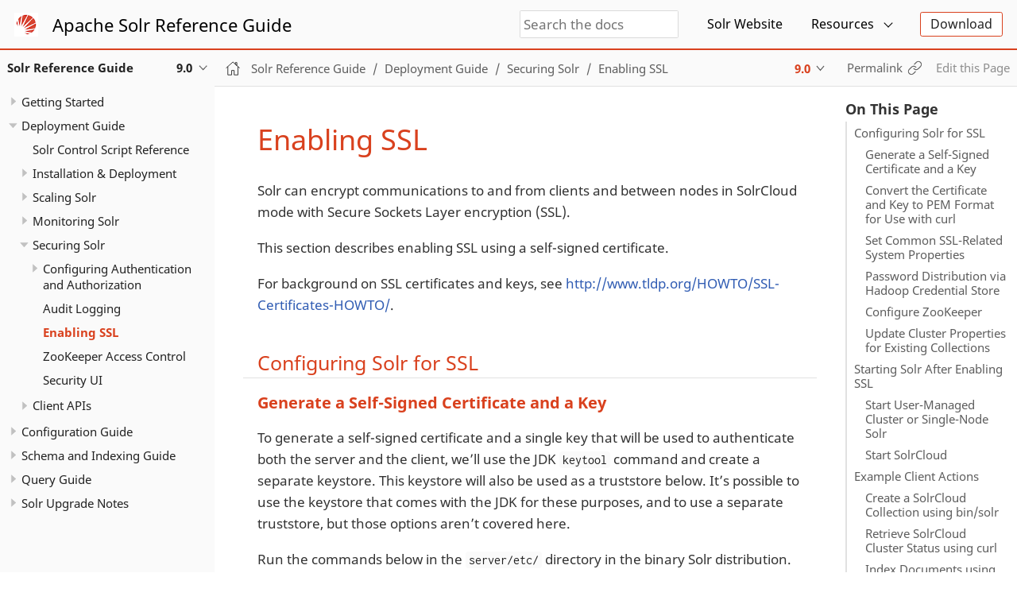

--- FILE ---
content_type: text/html
request_url: https://solr.apache.org/guide/solr/9_0/deployment-guide/enabling-ssl.html
body_size: 12656
content:
<!DOCTYPE html>
<html lang="en">
  <head>
    <meta charset="utf-8">
    <meta name="viewport" content="width=device-width,initial-scale=1">
    <title>Enabling SSL :: Apache Solr Reference Guide</title>
    <link rel="canonical" href="https://solr.apache.org/guide/solr/latest/deployment-guide/enabling-ssl.html">
    <meta name="generator" content="Antora 3.1.12">
    <link rel="stylesheet" href="../../../_/css/site.css">
    <script>var uiRootPath = '../../../_'</script>
<!-- Solr Changes - Start -->
    <link rel="icon" href="../../../_/img/favicon.ico" type="image/x-icon">
<!-- Solr Changes - End -->
  </head>
  <body class="article">
<header class="header">
  <nav class="navbar">
    <div class="navbar-brand">
      <!-- Solr Changes - Start -->
      <img class="navbar-item" src="../../../_/img/solr-sunOnly-small.png" width="30" height="30">
      <a class="navbar-item" href="https://solr.apache.org/guide">Apache Solr Reference Guide</a>
      <!-- Solr Changes - End -->
        <div class="navbar-item search hide-for-print">
          <div id="search-field" class="field">
            <input id="search-input" type="text" placeholder="Search the docs">
          </div>
        </div>

      <button class="navbar-burger" data-target="topbar-nav">
        <span></span>
        <span></span>
        <span></span>
      </button>
    </div>
    <div id="topbar-nav" class="navbar-menu">
      <div class="navbar-end">
        <!-- Solr Changes - Start -->
        <a class="navbar-item" href="https://solr.apache.org/" target="_blank" rel="noreferrer nopener">Solr Website</a>
        <div class="navbar-item has-dropdown is-hoverable">
          <a class="navbar-link" href="#">Resources</a>
          <div class="navbar-dropdown">
            <a class="navbar-item" href="https://solr.apache.org/docs/9_0_0/index.html" target="_blank" rel="noreferrer nopener">Solr Javadocs</a>
            <a class="navbar-item" href="https://solr.apache.org/community.html#version-control" target="_blank" rel="noreferrer nopener">Source Code</a>
            <a class="navbar-item" href="https://solr.apache.org/community.html" target="_blank" rel="noreferrer nopener">Community Links</a>
            <a class="navbar-item" href="https://github.com/apache/solr/tree/main/dev-docs/ref-guide" target="_blank" rel="noreferrer nopener">Contribute</a>
          </div>
        </div>
        <div class="navbar-item">
          <span class="control">
            <a class="button is-primary" href="https://solr.apache.org/downloads.html" target="_blank" rel="noreferrer nopener">Download</a>
          </span>
        </div>
        <!-- Solr Changes - End -->
      </div>
    </div>
  </nav>
</header>
<div class="body">
<div class="nav-container" data-component="solr" data-version="9_0">
  <aside class="nav">
    <div class="panels">
<!-- Solr Changes - Start -->
<div class="nav-panel-explore" data-panel="explore">
  <div class="context">
    <span class="title">Solr Reference Guide</span>
    <span class="version">9.0</span>
  </div>
<!-- Programmatically creates the component and version list -->
  <ul class="components">
    <li class="component is-current">
      <a class="title" href="../../latest/index.html">Solr Reference Guide</a>
      <ul class="versions">
        <li class="version">
          <a href="../../10_0/index.html">10.0-alpha</a>
        </li>
        <li class="version is-latest">
          <a href="../../latest/index.html">9.10</a>
        </li>
        <li class="version">
          <a href="../../9_9/index.html">9.9</a>
        </li>
        <li class="version">
          <a href="../../9_8/index.html">9.8</a>
        </li>
        <li class="version">
          <a href="../../9_7/index.html">9.7</a>
        </li>
        <li class="version">
          <a href="../../9_6/index.html">9.6</a>
        </li>
        <li class="version">
          <a href="../../9_5/index.html">9.5</a>
        </li>
        <li class="version">
          <a href="../../9_4/index.html">9.4</a>
        </li>
        <li class="version">
          <a href="../../9_3/index.html">9.3</a>
        </li>
        <li class="version">
          <a href="../../9_2/index.html">9.2</a>
        </li>
        <li class="version">
          <a href="../../9_1/index.html">9.1</a>
        </li>
        <li class="version is-current">
          <a href="../index.html">9.0</a>
        </li>
      </ul>
    </li>
  </ul>

  <!-- Solr Additions - Start -->
  <!-- A hard-coded list of older Ref Guides, pre-Antora -->
  <ul class="components">
    <li class="component"> <a class="title" href="https://solr.apache.org/guide">Pre-9.0 Reference Guides</a>
    <ul class="versions">
      <li class="version">
        <a href="https://solr.apache.org/guide/8_11">8.11</a>
      </li>
      <li class="version">
        <a href="https://solr.apache.org/guide/8_10">8.10</a>
      </li>
      <li class="version">
        <a href="https://solr.apache.org/guide/8_9">8.9</a>
      </li>
      <li class="version">
        <a href="https://solr.apache.org/guide/8_8">8.8</a>
      </li>
      <li class="version">
        <a href="https://solr.apache.org/guide/8_7">8.7</a>
      </li>
      <li class="version">
        <a href="https://solr.apache.org/guide/8_6">8.6</a>
      </li>
      <li class="version">
        <a href="https://solr.apache.org/guide/8_5">8.5</a>
      </li>
      <li class="version">
        <a href="https://solr.apache.org/guide/8_4">8.4</a>
      </li>
      <li class="version">
        <a href="https://solr.apache.org/guide/8_3">8.3</a>
      </li>
      <li class="version">
        <a href="https://solr.apache.org/guide/8_2">8.2</a>
      </li>
      <li class="version">
        <a href="https://solr.apache.org/guide/8_1">8.1</a>
      </li>
      <li class="version">
        <a href="https://solr.apache.org/guide/8_0">8.0</a>
      </li>
      <li class="version">
        <a href="https://solr.apache.org/guide/7_7">7.7</a>
      </li>
      <li class="version">
        <a href="https://solr.apache.org/guide/7_6">7.6</a>
      </li>
      <li class="version">
        <a href="https://solr.apache.org/guide/7_5">7.5</a>
      </li>
      <li class="version">
        <a href="https://solr.apache.org/guide/7_4">7.4</a>
      </li>
      <li class="version">
        <a href="https://solr.apache.org/guide/7_3">7.3</a>
      </li>
      <li class="version">
        <a href="https://solr.apache.org/guide/7_2">7.2</a>
      </li>
      <li class="version">
        <a href="https://solr.apache.org/guide/7_1">7.1</a>
      </li>
      <li class="version">
        <a href="https://solr.apache.org/guide/7_0">7.0</a>
      </li>
      <li class="version">
        <a href="https://solr.apache.org/guide/6_6">6.6</a>
      </li>
      <li class="version">
        <a href="http://archive.apache.org/dist/lucene/solr/ref-guide/">Older</a>
      </li>
    </ul>
  </li>
  <!-- Solr Additions - End -->
  </ul>
</div>

<div class="nav-panel-menu is-active" data-panel="menu">
  <nav class="nav-menu">
    <!-- Solr Removals - Start
    <h3 class="title"><a href="../index.html">Solr Reference Guide</a></h3>
         Solr Removals - End -->
<ul class="nav-list">
  <li class="nav-item" data-depth="0">
    <button class="nav-item-toggle"></button>
    <span class="nav-text">Getting Started</span>
<ul class="nav-list">
  <li class="nav-item" data-depth="1">
    <a class="nav-link" href="../getting-started/introduction.html">Introduction to Solr</a>
  </li>
  <li class="nav-item" data-depth="1">
    <button class="nav-item-toggle"></button>
    <span class="nav-text">Solr Concepts</span>
<ul class="nav-list">
  <li class="nav-item" data-depth="2">
    <a class="nav-link" href="../getting-started/documents-fields-schema-design.html">Documents, Fields, and Schema Design</a>
  </li>
  <li class="nav-item" data-depth="2">
    <a class="nav-link" href="../getting-started/solr-indexing.html">Solr Indexing</a>
  </li>
  <li class="nav-item" data-depth="2">
    <a class="nav-link" href="../getting-started/searching-in-solr.html">Searching in Solr</a>
  </li>
  <li class="nav-item" data-depth="2">
    <a class="nav-link" href="../getting-started/relevance.html">Relevance</a>
  </li>
  <li class="nav-item" data-depth="2">
    <a class="nav-link" href="../getting-started/solr-glossary.html">Solr Glossary</a>
  </li>
</ul>
  </li>
  <li class="nav-item" data-depth="1">
    <button class="nav-item-toggle"></button>
    <a class="nav-link" href="../getting-started/solr-tutorial.html">Solr Tutorials</a>
<ul class="nav-list">
  <li class="nav-item" data-depth="2">
    <a class="nav-link" href="../getting-started/tutorial-techproducts.html">Exercise 1 Index Techproducts Data</a>
  </li>
  <li class="nav-item" data-depth="2">
    <a class="nav-link" href="../getting-started/tutorial-films.html">Exercise 2 Index Films Data</a>
  </li>
  <li class="nav-item" data-depth="2">
    <a class="nav-link" href="../getting-started/tutorial-diy.html">Exercise 3 Index Your Own Data</a>
  </li>
  <li class="nav-item" data-depth="2">
    <a class="nav-link" href="../getting-started/tutorial-solrcloud.html">Getting Started with SolrCloud</a>
  </li>
  <li class="nav-item" data-depth="2">
    <a class="nav-link" href="../getting-started/tutorial-aws.html">SolrCloud on AWS EC2</a>
  </li>
</ul>
  </li>
  <li class="nav-item" data-depth="1">
    <a class="nav-link" href="../getting-started/solr-admin-ui.html">Solr Admin UI</a>
  </li>
  <li class="nav-item" data-depth="1">
    <a class="nav-link" href="../getting-started/about-this-guide.html">About This Guide</a>
  </li>
</ul>
  </li>
  <li class="nav-item" data-depth="0">
    <button class="nav-item-toggle"></button>
    <span class="nav-text">Deployment Guide</span>
<ul class="nav-list">
  <li class="nav-item" data-depth="1">
    <a class="nav-link" href="solr-control-script-reference.html">Solr Control Script Reference</a>
  </li>
  <li class="nav-item" data-depth="1">
    <button class="nav-item-toggle"></button>
    <span class="nav-text">Installation &amp; Deployment</span>
<ul class="nav-list">
  <li class="nav-item" data-depth="2">
    <a class="nav-link" href="system-requirements.html">System Requirements</a>
  </li>
  <li class="nav-item" data-depth="2">
    <a class="nav-link" href="installing-solr.html">Installing Solr</a>
  </li>
  <li class="nav-item" data-depth="2">
    <a class="nav-link" href="taking-solr-to-production.html">Taking Solr to Production</a>
  </li>
  <li class="nav-item" data-depth="2">
    <a class="nav-link" href="jvm-settings.html">JVM Settings</a>
  </li>
  <li class="nav-item" data-depth="2">
    <button class="nav-item-toggle"></button>
    <a class="nav-link" href="upgrading-a-solr-cluster.html">Upgrading a Solr Cluster</a>
<ul class="nav-list">
  <li class="nav-item" data-depth="3">
    <a class="nav-link" href="indexupgrader-tool.html">IndexUpgraderTool</a>
  </li>
</ul>
  </li>
  <li class="nav-item" data-depth="2">
    <a class="nav-link" href="backup-restore.html">Backup and Restore</a>
  </li>
  <li class="nav-item" data-depth="2">
    <button class="nav-item-toggle"></button>
    <a class="nav-link" href="solr-in-docker.html">Solr in Docker</a>
<ul class="nav-list">
  <li class="nav-item" data-depth="3">
    <a class="nav-link" href="docker-faq.html">Solr Docker FAQ</a>
  </li>
  <li class="nav-item" data-depth="3">
    <a class="nav-link" href="docker-networking.html">Solr &amp; ZooKeeper with Docker Networking</a>
  </li>
</ul>
  </li>
  <li class="nav-item" data-depth="2">
    <a class="nav-link" href="solr-on-hdfs.html">Solr on HDFS</a>
  </li>
</ul>
  </li>
  <li class="nav-item" data-depth="1">
    <button class="nav-item-toggle"></button>
    <span class="nav-text">Scaling Solr</span>
<ul class="nav-list">
  <li class="nav-item" data-depth="2">
    <a class="nav-link" href="cluster-types.html">Solr Cluster Types</a>
  </li>
  <li class="nav-item" data-depth="2">
    <button class="nav-item-toggle"></button>
    <span class="nav-text">User-Managed Clusters</span>
<ul class="nav-list">
  <li class="nav-item" data-depth="3">
    <a class="nav-link" href="user-managed-index-replication.html">User-Managed Index Replication</a>
  </li>
  <li class="nav-item" data-depth="3">
    <a class="nav-link" href="user-managed-distributed-search.html">User-Managed Distributed Search</a>
  </li>
</ul>
  </li>
  <li class="nav-item" data-depth="2">
    <button class="nav-item-toggle"></button>
    <span class="nav-text">SolrCloud Clusters</span>
<ul class="nav-list">
  <li class="nav-item" data-depth="3">
    <a class="nav-link" href="solrcloud-shards-indexing.html">SolrCloud Shards and Indexing</a>
  </li>
  <li class="nav-item" data-depth="3">
    <a class="nav-link" href="solrcloud-recoveries-and-write-tolerance.html">SolrCloud Recoveries and Write Tolerance</a>
  </li>
  <li class="nav-item" data-depth="3">
    <a class="nav-link" href="solrcloud-distributed-requests.html">SolrCloud Distributed Requests</a>
  </li>
  <li class="nav-item" data-depth="3">
    <a class="nav-link" href="node-roles.html">Node Roles</a>
  </li>
  <li class="nav-item" data-depth="3">
    <a class="nav-link" href="aliases.html">Aliases</a>
  </li>
  <li class="nav-item" data-depth="3">
    <button class="nav-item-toggle"></button>
    <span class="nav-text">Collections API</span>
<ul class="nav-list">
  <li class="nav-item" data-depth="4">
    <a class="nav-link" href="cluster-node-management.html">Cluster and Node Management Commands</a>
  </li>
  <li class="nav-item" data-depth="4">
    <a class="nav-link" href="collection-management.html">Collection Management Commands</a>
  </li>
  <li class="nav-item" data-depth="4">
    <a class="nav-link" href="shard-management.html">Shard Management Commands</a>
  </li>
  <li class="nav-item" data-depth="4">
    <a class="nav-link" href="replica-management.html">Replica Management Commands</a>
  </li>
  <li class="nav-item" data-depth="4">
    <a class="nav-link" href="alias-management.html">Alias Management</a>
  </li>
</ul>
  </li>
  <li class="nav-item" data-depth="3">
    <button class="nav-item-toggle"></button>
    <span class="nav-text">ZooKeeper Configuration</span>
<ul class="nav-list">
  <li class="nav-item" data-depth="4">
    <a class="nav-link" href="zookeeper-ensemble.html">ZooKeeper Ensemble Configuration</a>
  </li>
  <li class="nav-item" data-depth="4">
    <a class="nav-link" href="zookeeper-file-management.html">ZooKeeper File Management</a>
  </li>
  <li class="nav-item" data-depth="4">
    <a class="nav-link" href="zookeeper-utilities.html">ZooKeeper Utilities</a>
  </li>
  <li class="nav-item" data-depth="4">
    <a class="nav-link" href="solrcloud-with-legacy-configuration-files.html">SolrCloud with Legacy Configuration Files</a>
  </li>
</ul>
  </li>
  <li class="nav-item" data-depth="3">
    <button class="nav-item-toggle"></button>
    <span class="nav-text">Admin UI</span>
<ul class="nav-list">
  <li class="nav-item" data-depth="4">
    <a class="nav-link" href="collections-core-admin.html">Collections / Core Admin</a>
  </li>
  <li class="nav-item" data-depth="4">
    <a class="nav-link" href="cloud-screens.html">Cloud Screens</a>
  </li>
</ul>
  </li>
</ul>
  </li>
</ul>
  </li>
  <li class="nav-item" data-depth="1">
    <button class="nav-item-toggle"></button>
    <span class="nav-text">Monitoring Solr</span>
<ul class="nav-list">
  <li class="nav-item" data-depth="2">
    <a class="nav-link" href="configuring-logging.html">Configuring Logging</a>
  </li>
  <li class="nav-item" data-depth="2">
    <a class="nav-link" href="ping.html">Ping</a>
  </li>
  <li class="nav-item" data-depth="2">
    <a class="nav-link" href="metrics-reporting.html">Metrics Reporting</a>
  </li>
  <li class="nav-item" data-depth="2">
    <a class="nav-link" href="performance-statistics-reference.html">Performance Statistics Reference</a>
  </li>
  <li class="nav-item" data-depth="2">
    <a class="nav-link" href="plugins-stats-screen.html">Plugins &amp; Stats Screen</a>
  </li>
  <li class="nav-item" data-depth="2">
    <a class="nav-link" href="mbean-request-handler.html">MBean Request Handler</a>
  </li>
  <li class="nav-item" data-depth="2">
    <a class="nav-link" href="monitoring-with-prometheus-and-grafana.html">Monitoring with Prometheus and Grafana</a>
  </li>
  <li class="nav-item" data-depth="2">
    <a class="nav-link" href="jmx-with-solr.html">JMX with Solr</a>
  </li>
  <li class="nav-item" data-depth="2">
    <a class="nav-link" href="thread-dump.html">Thread Dump Screen</a>
  </li>
  <li class="nav-item" data-depth="2">
    <a class="nav-link" href="distributed-tracing.html">Distributed Tracing</a>
  </li>
  <li class="nav-item" data-depth="2">
    <a class="nav-link" href="circuit-breakers.html">Circuit Breakers</a>
  </li>
  <li class="nav-item" data-depth="2">
    <a class="nav-link" href="rate-limiters.html">Request Rate Limiters</a>
  </li>
  <li class="nav-item" data-depth="2">
    <a class="nav-link" href="task-management.html">Task Management</a>
  </li>
</ul>
  </li>
  <li class="nav-item" data-depth="1">
    <button class="nav-item-toggle"></button>
    <a class="nav-link" href="securing-solr.html">Securing Solr</a>
<ul class="nav-list">
  <li class="nav-item" data-depth="2">
    <button class="nav-item-toggle"></button>
    <a class="nav-link" href="authentication-and-authorization-plugins.html">Configuring Authentication and Authorization</a>
<ul class="nav-list">
  <li class="nav-item" data-depth="3">
    <a class="nav-link" href="basic-authentication-plugin.html">Basic Authentication Plugin</a>
  </li>
  <li class="nav-item" data-depth="3">
    <a class="nav-link" href="kerberos-authentication-plugin.html">Kerberos Authentication Plugin</a>
  </li>
  <li class="nav-item" data-depth="3">
    <a class="nav-link" href="jwt-authentication-plugin.html">JWT Authentication Plugin</a>
  </li>
  <li class="nav-item" data-depth="3">
    <a class="nav-link" href="cert-authentication-plugin.html">Certificate Authentication Plugin</a>
  </li>
  <li class="nav-item" data-depth="3">
    <a class="nav-link" href="hadoop-authentication-plugin.html">Hadoop Authentication Plugin</a>
  </li>
  <li class="nav-item" data-depth="3">
    <a class="nav-link" href="rule-based-authorization-plugin.html">Rule-Based Authorization Plugins</a>
  </li>
</ul>
  </li>
  <li class="nav-item" data-depth="2">
    <a class="nav-link" href="audit-logging.html">Audit Logging</a>
  </li>
  <li class="nav-item is-current-page" data-depth="2">
    <a class="nav-link" href="enabling-ssl.html">Enabling SSL</a>
  </li>
  <li class="nav-item" data-depth="2">
    <a class="nav-link" href="zookeeper-access-control.html">ZooKeeper Access Control</a>
  </li>
  <li class="nav-item" data-depth="2">
    <a class="nav-link" href="security-ui.html">Security UI</a>
  </li>
</ul>
  </li>
  <li class="nav-item" data-depth="1">
    <button class="nav-item-toggle"></button>
    <a class="nav-link" href="client-apis.html">Client APIs</a>
<ul class="nav-list">
  <li class="nav-item" data-depth="2">
    <a class="nav-link" href="solrj.html">SolrJ</a>
  </li>
  <li class="nav-item" data-depth="2">
    <a class="nav-link" href="javascript.html">JavaScript</a>
  </li>
  <li class="nav-item" data-depth="2">
    <a class="nav-link" href="python.html">Python</a>
  </li>
  <li class="nav-item" data-depth="2">
    <a class="nav-link" href="ruby.html">Ruby</a>
  </li>
</ul>
  </li>
</ul>
  </li>
  <li class="nav-item" data-depth="0">
    <button class="nav-item-toggle"></button>
    <span class="nav-text">Configuration Guide</span>
<ul class="nav-list">
  <li class="nav-item" data-depth="1">
    <a class="nav-link" href="../configuration-guide/configuration-files.html">Solr Configuration Files</a>
  </li>
  <li class="nav-item" data-depth="1">
    <a class="nav-link" href="../configuration-guide/property-substitution.html">Property Substitution in Configuration Files</a>
  </li>
  <li class="nav-item" data-depth="1">
    <a class="nav-link" href="../configuration-guide/core-discovery.html">Core Discovery</a>
  </li>
  <li class="nav-item" data-depth="1">
    <a class="nav-link" href="../configuration-guide/configuring-solr-xml.html">Configuring solr.xml</a>
  </li>
  <li class="nav-item" data-depth="1">
    <button class="nav-item-toggle"></button>
    <a class="nav-link" href="../configuration-guide/configuring-solrconfig-xml.html">Configuring solrconfig.xml</a>
<ul class="nav-list">
  <li class="nav-item" data-depth="2">
    <a class="nav-link" href="../configuration-guide/index-location-format.html">Index Location and Format</a>
  </li>
  <li class="nav-item" data-depth="2">
    <a class="nav-link" href="../configuration-guide/index-segments-merging.html">Index Segments and Merging</a>
  </li>
  <li class="nav-item" data-depth="2">
    <a class="nav-link" href="../configuration-guide/schema-factory.html">Schema Factory Configuration</a>
  </li>
  <li class="nav-item" data-depth="2">
    <a class="nav-link" href="../configuration-guide/commits-transaction-logs.html">Commits and Transaction Logs</a>
  </li>
  <li class="nav-item" data-depth="2">
    <a class="nav-link" href="../configuration-guide/caches-warming.html">Caches and Query Warming</a>
  </li>
  <li class="nav-item" data-depth="2">
    <a class="nav-link" href="../configuration-guide/requesthandlers-searchcomponents.html">Request Handlers and Search Components</a>
  </li>
  <li class="nav-item" data-depth="2">
    <a class="nav-link" href="../configuration-guide/implicit-requesthandlers.html">Implicit Request Handlers</a>
  </li>
  <li class="nav-item" data-depth="2">
    <a class="nav-link" href="../configuration-guide/realtime-get.html">RealTime Get</a>
  </li>
  <li class="nav-item" data-depth="2">
    <a class="nav-link" href="../configuration-guide/initparams.html">InitParams</a>
  </li>
  <li class="nav-item" data-depth="2">
    <a class="nav-link" href="../configuration-guide/requestdispatcher.html">RequestDispatcher</a>
  </li>
  <li class="nav-item" data-depth="2">
    <a class="nav-link" href="../configuration-guide/update-request-processors.html">Update Request Processors</a>
  </li>
  <li class="nav-item" data-depth="2">
    <a class="nav-link" href="../configuration-guide/script-update-processor.html">Script Update Processor</a>
  </li>
  <li class="nav-item" data-depth="2">
    <a class="nav-link" href="../configuration-guide/codec-factory.html">Codec Factory</a>
  </li>
</ul>
  </li>
  <li class="nav-item" data-depth="1">
    <button class="nav-item-toggle"></button>
    <span class="nav-text">Configuration APIs</span>
<ul class="nav-list">
  <li class="nav-item" data-depth="2">
    <a class="nav-link" href="../configuration-guide/config-api.html">Config API</a>
  </li>
  <li class="nav-item" data-depth="2">
    <a class="nav-link" href="../configuration-guide/request-parameters-api.html">Request Parameters API</a>
  </li>
  <li class="nav-item" data-depth="2">
    <a class="nav-link" href="../configuration-guide/managed-resources.html">Managed Resources</a>
  </li>
  <li class="nav-item" data-depth="2">
    <a class="nav-link" href="../configuration-guide/collections-api.html">Collections API</a>
  </li>
  <li class="nav-item" data-depth="2">
    <a class="nav-link" href="../configuration-guide/configsets-api.html">Configsets API</a>
  </li>
  <li class="nav-item" data-depth="2">
    <a class="nav-link" href="../configuration-guide/coreadmin-api.html">CoreAdmin API</a>
  </li>
  <li class="nav-item" data-depth="2">
    <a class="nav-link" href="../configuration-guide/v2-api.html">v2 API</a>
  </li>
</ul>
  </li>
  <li class="nav-item" data-depth="1">
    <a class="nav-link" href="../configuration-guide/config-sets.html">Configsets</a>
  </li>
  <li class="nav-item" data-depth="1">
    <a class="nav-link" href="../configuration-guide/resource-loading.html">Resource Loading</a>
  </li>
  <li class="nav-item" data-depth="1">
    <button class="nav-item-toggle"></button>
    <a class="nav-link" href="../configuration-guide/solr-plugins.html">Solr Plugins</a>
<ul class="nav-list">
  <li class="nav-item" data-depth="2">
    <a class="nav-link" href="../configuration-guide/libs.html">Lib Directories and Directives</a>
  </li>
  <li class="nav-item" data-depth="2">
    <a class="nav-link" href="../configuration-guide/solr-modules.html">Solr Modules</a>
  </li>
  <li class="nav-item" data-depth="2">
    <button class="nav-item-toggle"></button>
    <a class="nav-link" href="../configuration-guide/package-manager.html">Package Management</a>
<ul class="nav-list">
  <li class="nav-item" data-depth="3">
    <a class="nav-link" href="../configuration-guide/package-manager-internals.html">Package Manager Internals</a>
  </li>
</ul>
  </li>
  <li class="nav-item" data-depth="2">
    <a class="nav-link" href="../configuration-guide/cluster-plugins.html">Cluster Plugins</a>
  </li>
  <li class="nav-item" data-depth="2">
    <a class="nav-link" href="../configuration-guide/replica-placement-plugins.html">Replica Placement Plugins</a>
  </li>
</ul>
  </li>
</ul>
  </li>
  <li class="nav-item" data-depth="0">
    <button class="nav-item-toggle"></button>
    <span class="nav-text">Schema and Indexing Guide</span>
<ul class="nav-list">
  <li class="nav-item" data-depth="1">
    <button class="nav-item-toggle"></button>
    <span class="nav-text">Solr Schema</span>
<ul class="nav-list">
  <li class="nav-item" data-depth="2">
    <a class="nav-link" href="../indexing-guide/schema-elements.html">Schema Elements</a>
  </li>
  <li class="nav-item" data-depth="2">
    <a class="nav-link" href="../indexing-guide/schema-api.html">Schema API</a>
  </li>
  <li class="nav-item" data-depth="2">
    <a class="nav-link" href="../indexing-guide/schemaless-mode.html">Schemaless Mode</a>
  </li>
  <li class="nav-item" data-depth="2">
    <a class="nav-link" href="../indexing-guide/schema-designer.html">Schema Designer</a>
  </li>
  <li class="nav-item" data-depth="2">
    <a class="nav-link" href="../indexing-guide/schema-browser-screen.html">Schema Browser Screen</a>
  </li>
</ul>
  </li>
  <li class="nav-item" data-depth="1">
    <button class="nav-item-toggle"></button>
    <span class="nav-text">Fields &amp; Schema Design</span>
<ul class="nav-list">
  <li class="nav-item" data-depth="2">
    <a class="nav-link" href="../indexing-guide/fields.html">Fields</a>
  </li>
  <li class="nav-item" data-depth="2">
    <button class="nav-item-toggle"></button>
    <span class="nav-text">Field Types</span>
<ul class="nav-list">
  <li class="nav-item" data-depth="3">
    <a class="nav-link" href="../indexing-guide/field-type-definitions-and-properties.html">Field Type Definitions and Properties</a>
  </li>
  <li class="nav-item" data-depth="3">
    <a class="nav-link" href="../indexing-guide/field-types-included-with-solr.html">Field Types Included with Solr</a>
  </li>
  <li class="nav-item" data-depth="3">
    <a class="nav-link" href="../indexing-guide/currencies-exchange-rates.html">Currencies and Exchange Rates</a>
  </li>
  <li class="nav-item" data-depth="3">
    <a class="nav-link" href="../indexing-guide/date-formatting-math.html">Date Formatting and Date Math</a>
  </li>
  <li class="nav-item" data-depth="3">
    <a class="nav-link" href="../indexing-guide/enum-fields.html">Enum Fields</a>
  </li>
  <li class="nav-item" data-depth="3">
    <a class="nav-link" href="../indexing-guide/external-files-processes.html">External Files and Processes</a>
  </li>
  <li class="nav-item" data-depth="3">
    <a class="nav-link" href="../indexing-guide/field-properties-by-use-case.html">Field Properties by Use Case</a>
  </li>
</ul>
  </li>
  <li class="nav-item" data-depth="2">
    <a class="nav-link" href="../indexing-guide/copy-fields.html">Copy Fields</a>
  </li>
  <li class="nav-item" data-depth="2">
    <a class="nav-link" href="../indexing-guide/dynamic-fields.html">Dynamic Fields</a>
  </li>
  <li class="nav-item" data-depth="2">
    <a class="nav-link" href="../indexing-guide/docvalues.html">DocValues</a>
  </li>
  <li class="nav-item" data-depth="2">
    <a class="nav-link" href="../indexing-guide/luke-request-handler.html">Luke Request Handler</a>
  </li>
</ul>
  </li>
  <li class="nav-item" data-depth="1">
    <button class="nav-item-toggle"></button>
    <a class="nav-link" href="../indexing-guide/document-analysis.html">Document Analysis in Solr</a>
<ul class="nav-list">
  <li class="nav-item" data-depth="2">
    <a class="nav-link" href="../indexing-guide/analyzers.html">Analyzers</a>
  </li>
  <li class="nav-item" data-depth="2">
    <a class="nav-link" href="../indexing-guide/tokenizers.html">Tokenizers</a>
  </li>
  <li class="nav-item" data-depth="2">
    <a class="nav-link" href="../indexing-guide/filters.html">Filters</a>
  </li>
  <li class="nav-item" data-depth="2">
    <a class="nav-link" href="../indexing-guide/charfilterfactories.html">CharFilterFactories</a>
  </li>
  <li class="nav-item" data-depth="2">
    <a class="nav-link" href="../indexing-guide/language-analysis.html">Language Analysis</a>
  </li>
  <li class="nav-item" data-depth="2">
    <a class="nav-link" href="../indexing-guide/phonetic-matching.html">Phonetic Matching</a>
  </li>
  <li class="nav-item" data-depth="2">
    <a class="nav-link" href="../indexing-guide/analysis-screen.html">Analysis Screen</a>
  </li>
</ul>
  </li>
  <li class="nav-item" data-depth="1">
    <button class="nav-item-toggle"></button>
    <span class="nav-text">Indexing &amp; Data Operations</span>
<ul class="nav-list">
  <li class="nav-item" data-depth="2">
    <button class="nav-item-toggle"></button>
    <a class="nav-link" href="../indexing-guide/indexing-with-update-handlers.html">Indexing with Update Handlers</a>
<ul class="nav-list">
  <li class="nav-item" data-depth="3">
    <a class="nav-link" href="../indexing-guide/transforming-and-indexing-custom-json.html">Transforming and Indexing Custom JSON</a>
  </li>
</ul>
  </li>
  <li class="nav-item" data-depth="2">
    <a class="nav-link" href="../indexing-guide/indexing-with-tika.html">Indexing with Solr Cell and Apache Tika</a>
  </li>
  <li class="nav-item" data-depth="2">
    <a class="nav-link" href="../indexing-guide/indexing-nested-documents.html">Indexing Nested Documents</a>
  </li>
  <li class="nav-item" data-depth="2">
    <a class="nav-link" href="../indexing-guide/post-tool.html">Post Tool</a>
  </li>
  <li class="nav-item" data-depth="2">
    <a class="nav-link" href="../indexing-guide/documents-screen.html">Documents Screen</a>
  </li>
  <li class="nav-item" data-depth="2">
    <a class="nav-link" href="../indexing-guide/partial-document-updates.html">Partial Document Updates</a>
  </li>
  <li class="nav-item" data-depth="2">
    <a class="nav-link" href="../indexing-guide/reindexing.html">Reindexing</a>
  </li>
  <li class="nav-item" data-depth="2">
    <a class="nav-link" href="../indexing-guide/language-detection.html">Language Detection</a>
  </li>
  <li class="nav-item" data-depth="2">
    <a class="nav-link" href="../indexing-guide/de-duplication.html">De-Duplication</a>
  </li>
  <li class="nav-item" data-depth="2">
    <a class="nav-link" href="../indexing-guide/content-streams.html">Content Streams</a>
  </li>
</ul>
  </li>
</ul>
  </li>
  <li class="nav-item" data-depth="0">
    <button class="nav-item-toggle"></button>
    <span class="nav-text">Query Guide</span>
<ul class="nav-list">
  <li class="nav-item" data-depth="1">
    <button class="nav-item-toggle"></button>
    <a class="nav-link" href="../query-guide/query-syntax-and-parsers.html">Query Syntax and Parsers</a>
<ul class="nav-list">
  <li class="nav-item" data-depth="2">
    <a class="nav-link" href="../query-guide/common-query-parameters.html">Common Query Parameters</a>
  </li>
  <li class="nav-item" data-depth="2">
    <a class="nav-link" href="../query-guide/standard-query-parser.html">Standard Query Parser</a>
  </li>
  <li class="nav-item" data-depth="2">
    <a class="nav-link" href="../query-guide/dismax-query-parser.html">DisMax Query Parser</a>
  </li>
  <li class="nav-item" data-depth="2">
    <a class="nav-link" href="../query-guide/edismax-query-parser.html">Extended DisMax (eDisMax) Query Parser</a>
  </li>
  <li class="nav-item" data-depth="2">
    <a class="nav-link" href="../query-guide/function-queries.html">Function Queries</a>
  </li>
  <li class="nav-item" data-depth="2">
    <a class="nav-link" href="../query-guide/local-params.html">Local Params</a>
  </li>
  <li class="nav-item" data-depth="2">
    <button class="nav-item-toggle"></button>
    <a class="nav-link" href="../query-guide/json-request-api.html">JSON Request API</a>
<ul class="nav-list">
  <li class="nav-item" data-depth="3">
    <a class="nav-link" href="../query-guide/json-query-dsl.html">JSON Query DSL</a>
  </li>
</ul>
  </li>
  <li class="nav-item" data-depth="2">
    <a class="nav-link" href="../query-guide/searching-nested-documents.html">Searching Nested Child Documents</a>
  </li>
  <li class="nav-item" data-depth="2">
    <a class="nav-link" href="../query-guide/block-join-query-parser.html">Block Join Query Parser</a>
  </li>
  <li class="nav-item" data-depth="2">
    <a class="nav-link" href="../query-guide/join-query-parser.html">Join Query Parser</a>
  </li>
  <li class="nav-item" data-depth="2">
    <a class="nav-link" href="../query-guide/spatial-search.html">Spatial Search</a>
  </li>
  <li class="nav-item" data-depth="2">
    <a class="nav-link" href="../query-guide/dense-vector-search.html">Dense Vector Search</a>
  </li>
  <li class="nav-item" data-depth="2">
    <a class="nav-link" href="../query-guide/other-parsers.html">Other Query Parsers</a>
  </li>
  <li class="nav-item" data-depth="2">
    <button class="nav-item-toggle"></button>
    <a class="nav-link" href="../query-guide/sql-query.html">SQL Query Language</a>
<ul class="nav-list">
  <li class="nav-item" data-depth="3">
    <a class="nav-link" href="../query-guide/jdbc-dbvisualizer.html">JDBC with DbVisualizer</a>
  </li>
  <li class="nav-item" data-depth="3">
    <a class="nav-link" href="../query-guide/jdbc-squirrel.html">JDBC with SQuirreL SQL</a>
  </li>
  <li class="nav-item" data-depth="3">
    <a class="nav-link" href="../query-guide/jdbc-zeppelin.html">JDBC with Apache Zeppelin</a>
  </li>
  <li class="nav-item" data-depth="3">
    <a class="nav-link" href="../query-guide/jdbc-python-jython.html">JDBC with Python/Jython</a>
  </li>
  <li class="nav-item" data-depth="3">
    <a class="nav-link" href="../query-guide/jdbc-r.html">JDBC with R</a>
  </li>
</ul>
  </li>
  <li class="nav-item" data-depth="2">
    <a class="nav-link" href="../query-guide/query-screen.html">Query Screen</a>
  </li>
  <li class="nav-item" data-depth="2">
    <a class="nav-link" href="../query-guide/sql-screen.html">SQL Query Screen</a>
  </li>
</ul>
  </li>
  <li class="nav-item" data-depth="1">
    <button class="nav-item-toggle"></button>
    <span class="nav-text">Enhancing Queries</span>
<ul class="nav-list">
  <li class="nav-item" data-depth="2">
    <a class="nav-link" href="../query-guide/spell-checking.html">Spell Checking</a>
  </li>
  <li class="nav-item" data-depth="2">
    <a class="nav-link" href="../query-guide/suggester.html">Suggester</a>
  </li>
  <li class="nav-item" data-depth="2">
    <a class="nav-link" href="../query-guide/morelikethis.html">MoreLikeThis</a>
  </li>
  <li class="nav-item" data-depth="2">
    <a class="nav-link" href="../query-guide/query-re-ranking.html">Query Re-Ranking</a>
  </li>
  <li class="nav-item" data-depth="2">
    <a class="nav-link" href="../query-guide/learning-to-rank.html">Learning To Rank</a>
  </li>
  <li class="nav-item" data-depth="2">
    <a class="nav-link" href="../query-guide/tagger-handler.html">Tagger Handler</a>
  </li>
  <li class="nav-item" data-depth="2">
    <button class="nav-item-toggle"></button>
    <a class="nav-link" href="../query-guide/analytics.html">Analytics Component</a>
<ul class="nav-list">
  <li class="nav-item" data-depth="3">
    <a class="nav-link" href="../query-guide/analytics-expression-sources.html">Analytics Expression Sources</a>
  </li>
  <li class="nav-item" data-depth="3">
    <a class="nav-link" href="../query-guide/analytics-mapping-functions.html">Analytics Mapping Functions</a>
  </li>
  <li class="nav-item" data-depth="3">
    <a class="nav-link" href="../query-guide/analytics-reduction-functions.html">Analytics Reduction Functions</a>
  </li>
</ul>
  </li>
  <li class="nav-item" data-depth="2">
    <a class="nav-link" href="../query-guide/terms-component.html">Terms Component</a>
  </li>
  <li class="nav-item" data-depth="2">
    <a class="nav-link" href="../query-guide/term-vector-component.html">Term Vector Component</a>
  </li>
  <li class="nav-item" data-depth="2">
    <a class="nav-link" href="../query-guide/stats-component.html">Stats Component</a>
  </li>
</ul>
  </li>
  <li class="nav-item" data-depth="1">
    <button class="nav-item-toggle"></button>
    <span class="nav-text">Controlling Results</span>
<ul class="nav-list">
  <li class="nav-item" data-depth="2">
    <a class="nav-link" href="../query-guide/faceting.html">Faceting</a>
  </li>
  <li class="nav-item" data-depth="2">
    <button class="nav-item-toggle"></button>
    <a class="nav-link" href="../query-guide/json-facet-api.html">JSON Facet API</a>
<ul class="nav-list">
  <li class="nav-item" data-depth="3">
    <a class="nav-link" href="../query-guide/json-faceting-domain-changes.html">JSON Faceting Domain Changes</a>
  </li>
</ul>
  </li>
  <li class="nav-item" data-depth="2">
    <a class="nav-link" href="../query-guide/collapse-and-expand-results.html">Collapse and Expand Results</a>
  </li>
  <li class="nav-item" data-depth="2">
    <a class="nav-link" href="../query-guide/result-grouping.html">Result Grouping</a>
  </li>
  <li class="nav-item" data-depth="2">
    <a class="nav-link" href="../query-guide/result-clustering.html">Result Clustering</a>
  </li>
  <li class="nav-item" data-depth="2">
    <a class="nav-link" href="../query-guide/highlighting.html">Highlighting</a>
  </li>
  <li class="nav-item" data-depth="2">
    <a class="nav-link" href="../query-guide/query-elevation-component.html">Query Elevation Component</a>
  </li>
  <li class="nav-item" data-depth="2">
    <a class="nav-link" href="../query-guide/document-transformers.html">Document Transformers</a>
  </li>
  <li class="nav-item" data-depth="2">
    <a class="nav-link" href="../query-guide/response-writers.html">Response Writers</a>
  </li>
  <li class="nav-item" data-depth="2">
    <a class="nav-link" href="../query-guide/exporting-result-sets.html">Exporting Result Sets</a>
  </li>
  <li class="nav-item" data-depth="2">
    <a class="nav-link" href="../query-guide/pagination-of-results.html">Pagination of Results</a>
  </li>
</ul>
  </li>
  <li class="nav-item" data-depth="1">
    <button class="nav-item-toggle"></button>
    <a class="nav-link" href="../query-guide/streaming-expressions.html">Streaming Expressions</a>
<ul class="nav-list">
  <li class="nav-item" data-depth="2">
    <a class="nav-link" href="../query-guide/stream-source-reference.html">Stream Source Reference</a>
  </li>
  <li class="nav-item" data-depth="2">
    <a class="nav-link" href="../query-guide/stream-decorator-reference.html">Stream Decorator Reference</a>
  </li>
  <li class="nav-item" data-depth="2">
    <a class="nav-link" href="../query-guide/stream-evaluator-reference.html">Stream Evaluator Reference</a>
  </li>
  <li class="nav-item" data-depth="2">
    <button class="nav-item-toggle"></button>
    <a class="nav-link" href="../query-guide/math-expressions.html">Streaming Expressions and Math Expressions</a>
<ul class="nav-list">
  <li class="nav-item" data-depth="3">
    <a class="nav-link" href="../query-guide/visualization.html">Visualization</a>
  </li>
  <li class="nav-item" data-depth="3">
    <a class="nav-link" href="../query-guide/math-start.html">Getting Started</a>
  </li>
  <li class="nav-item" data-depth="3">
    <a class="nav-link" href="../query-guide/loading.html">Loading Data</a>
  </li>
  <li class="nav-item" data-depth="3">
    <a class="nav-link" href="../query-guide/search-sample.html">Searching, Sampling and Aggregation</a>
  </li>
  <li class="nav-item" data-depth="3">
    <a class="nav-link" href="../query-guide/transform.html">Transforming Data</a>
  </li>
  <li class="nav-item" data-depth="3">
    <a class="nav-link" href="../query-guide/scalar-math.html">Scalar Math</a>
  </li>
  <li class="nav-item" data-depth="3">
    <a class="nav-link" href="../query-guide/vector-math.html">Vector Math</a>
  </li>
  <li class="nav-item" data-depth="3">
    <a class="nav-link" href="../query-guide/variables.html">Variables</a>
  </li>
  <li class="nav-item" data-depth="3">
    <a class="nav-link" href="../query-guide/matrix-math.html">Matrices and Matrix Math</a>
  </li>
  <li class="nav-item" data-depth="3">
    <a class="nav-link" href="../query-guide/term-vectors.html">Text Analysis and Term Vectors</a>
  </li>
  <li class="nav-item" data-depth="3">
    <a class="nav-link" href="../query-guide/probability-distributions.html">Probability Distributions</a>
  </li>
  <li class="nav-item" data-depth="3">
    <a class="nav-link" href="../query-guide/statistics.html">Statistics</a>
  </li>
  <li class="nav-item" data-depth="3">
    <a class="nav-link" href="../query-guide/regression.html">Linear Regression</a>
  </li>
  <li class="nav-item" data-depth="3">
    <a class="nav-link" href="../query-guide/curve-fitting.html">Curve Fitting</a>
  </li>
  <li class="nav-item" data-depth="3">
    <a class="nav-link" href="../query-guide/time-series.html">Time Series</a>
  </li>
  <li class="nav-item" data-depth="3">
    <a class="nav-link" href="../query-guide/numerical-analysis.html">Interpolation, Derivatives and Integrals</a>
  </li>
  <li class="nav-item" data-depth="3">
    <a class="nav-link" href="../query-guide/dsp.html">Digital Signal Processing</a>
  </li>
  <li class="nav-item" data-depth="3">
    <a class="nav-link" href="../query-guide/simulations.html">Monte Carlo Simulations</a>
  </li>
  <li class="nav-item" data-depth="3">
    <a class="nav-link" href="../query-guide/machine-learning.html">Machine Learning</a>
  </li>
  <li class="nav-item" data-depth="3">
    <a class="nav-link" href="../query-guide/graph.html">Graph</a>
  </li>
  <li class="nav-item" data-depth="3">
    <a class="nav-link" href="../query-guide/computational-geometry.html">Computational Geometry</a>
  </li>
  <li class="nav-item" data-depth="3">
    <a class="nav-link" href="../query-guide/logs.html">Log Analytics</a>
  </li>
</ul>
  </li>
  <li class="nav-item" data-depth="2">
    <a class="nav-link" href="../query-guide/graph-traversal.html">Graph Traversal</a>
  </li>
  <li class="nav-item" data-depth="2">
    <a class="nav-link" href="../query-guide/stream-api.html">Stream Request Handler API</a>
  </li>
  <li class="nav-item" data-depth="2">
    <a class="nav-link" href="../query-guide/stream-screen.html">Stream Screen</a>
  </li>
</ul>
  </li>
</ul>
  </li>
  <li class="nav-item" data-depth="0">
<ul class="nav-list">
  <li class="nav-item" data-depth="1">
    <button class="nav-item-toggle"></button>
    <a class="nav-link" href="../upgrade-notes/solr-upgrade-notes.html">Solr Upgrade Notes</a>
<ul class="nav-list">
  <li class="nav-item" data-depth="2">
    <a class="nav-link" href="../upgrade-notes/major-changes-in-solr-9.html">Major Changes in Solr 9</a>
  </li>
  <li class="nav-item" data-depth="2">
    <a class="nav-link" href="../upgrade-notes/major-changes-in-solr-8.html">Major Changes in Solr 8</a>
  </li>
  <li class="nav-item" data-depth="2">
    <a class="nav-link" href="../upgrade-notes/major-changes-in-solr-7.html">Major Changes in Solr 7</a>
  </li>
  <li class="nav-item" data-depth="2">
    <a class="nav-link" href="../upgrade-notes/major-changes-in-solr-6.html">Major Changes in Solr 6</a>
  </li>
</ul>
  </li>
</ul>
  </li>
</ul>
  </nav>
</div>
<!-- Solr Changes - End -->
    </div>
  </aside>
</div>
<main class="article">
<div class="toolbar" role="navigation">
<button class="nav-toggle"></button>
  <a href="../../latest/index.html" class="home-link"></a>
<nav class="breadcrumbs" aria-label="breadcrumbs">
  <ul>
    <li><a href="../index.html">Solr Reference Guide</a></li>
    <li>Deployment Guide</li>
    <li><a href="securing-solr.html">Securing Solr</a></li>
    <li><a href="enabling-ssl.html">Enabling SSL</a></li>
  </ul>
</nav>
<div class="page-versions">
  <button class="version-menu-toggle" title="Show other versions of page">9.0</button>
  <div class="version-menu">
    <a class="version" href="../../10_0/deployment-guide/enabling-ssl.html">10.0-alpha</a>
    <a class="version" href="../../latest/deployment-guide/enabling-ssl.html">9.10</a>
    <a class="version" href="../../9_9/deployment-guide/enabling-ssl.html">9.9</a>
    <a class="version" href="../../9_8/deployment-guide/enabling-ssl.html">9.8</a>
    <a class="version" href="../../9_7/deployment-guide/enabling-ssl.html">9.7</a>
    <a class="version" href="../../9_6/deployment-guide/enabling-ssl.html">9.6</a>
    <a class="version" href="../../9_5/deployment-guide/enabling-ssl.html">9.5</a>
    <a class="version" href="../../9_4/deployment-guide/enabling-ssl.html">9.4</a>
    <a class="version" href="../../9_3/deployment-guide/enabling-ssl.html">9.3</a>
    <a class="version" href="../../9_2/deployment-guide/enabling-ssl.html">9.2</a>
    <a class="version" href="../../9_1/deployment-guide/enabling-ssl.html">9.1</a>
    <a class="version is-current" href="enabling-ssl.html">9.0</a>
  </div>
</div>
<!-- Solr Additions - Start -->
<!-- Solr New File -->
<span class="perma-link-copy" version="9_0">
</span><!-- Solr Additions - End -->
  <div class="edit-this-page"><a href="https://github.com/apache/solr/tree/main/solr/solr-ref-guide/modules/deployment-guide/pages/enabling-ssl.adoc">Edit this Page</a></div>
  </div>
  <div class="content">
<!-- Solr Changes - Start -->
<nav class="toc sidebar" data-title="On This Page" data-levels="2">
  <div class="toc-menu"></div>
</nav>
<!-- Solr Changes - End --><article class="doc">
<h1 class="page">Enabling SSL</h1>
<div id="preamble">
<div class="sectionbody">
<div class="paragraph">
<p>Solr can encrypt communications to and from clients and between nodes in SolrCloud mode with Secure Sockets Layer encryption (SSL).</p>
</div>
<div class="paragraph">
<p>This section describes enabling SSL using a self-signed certificate.</p>
</div>
<div class="paragraph">
<p>For background on SSL certificates and keys, see <a href="http://www.tldp.org/HOWTO/SSL-Certificates-HOWTO/" class="bare">http://www.tldp.org/HOWTO/SSL-Certificates-HOWTO/</a>.</p>
</div>
</div>
</div>
<div class="sect1">
<h2 id="configuring-solr-for-ssl"><a class="anchor" href="#configuring-solr-for-ssl"></a>Configuring Solr for SSL</h2>
<div class="sectionbody">
<div class="sect2">
<h3 id="generate-a-self-signed-certificate-and-a-key"><a class="anchor" href="#generate-a-self-signed-certificate-and-a-key"></a>Generate a Self-Signed Certificate and a Key</h3>
<div class="paragraph">
<p>To generate a self-signed certificate and a single key that will be used to authenticate both the server and the client, we&#8217;ll use the JDK <a href="https://docs.oracle.com/javase/8/docs/technotes/tools/unix/keytool.html"><code>keytool</code></a> command and create a separate keystore.
This keystore will also be used as a truststore below.
It&#8217;s possible to use the keystore that comes with the JDK for these purposes, and to use a separate truststore, but those options aren&#8217;t covered here.</p>
</div>
<div class="paragraph">
<p>Run the commands below in the <code>server/etc/</code> directory in the binary Solr distribution.
It&#8217;s assumed that you have the JDK <code>keytool</code> utility on your <code>PATH</code>, and that <code>openssl</code> is also on your <code>PATH</code>.
See <a href="https://wiki.openssl.org/index.php/Binaries" class="bare">https://wiki.openssl.org/index.php/Binaries</a> for OpenSSL binaries for Windows and Solaris.</p>
</div>
<div class="paragraph">
<p>The <code>-ext SAN=&#8230;&#8203;</code> <code>keytool</code> option allows you to specify all the DNS names and/or IP addresses that will be allowed during hostname verification if you choose to require it.</p>
</div>
<div class="paragraph">
<p>In addition to <code>localhost</code> and <code>127.0.0.1</code>, this example includes a LAN IP address <code>192.168.1.3</code> for the machine the Solr nodes will be running on:</p>
</div>
<div class="listingblock">
<div class="content">
<pre class="highlightjs highlight"><code class="language-terminal hljs" data-lang="terminal">$ keytool -genkeypair -alias solr-ssl -keyalg RSA -keysize 2048 -keypass secret -storepass secret -validity 9999 -keystore solr-ssl.keystore.p12 -storetype PKCS12 -ext SAN=DNS:localhost,IP:192.168.1.3,IP:127.0.0.1 -dname "CN=localhost, OU=Organizational Unit, O=Organization, L=Location, ST=State, C=Country"</code></pre>
</div>
</div>
<div class="paragraph">
<p>The above command will create a keystore file named <code>solr-ssl.keystore.p12</code> in the current directory.</p>
</div>
</div>
<div class="sect2">
<h3 id="convert-the-certificate-and-key-to-pem-format-for-use-with-curl"><a class="anchor" href="#convert-the-certificate-and-key-to-pem-format-for-use-with-curl"></a>Convert the Certificate and Key to PEM Format for Use with curl</h3>
<div class="paragraph">
<p>Convert the PKCS12 format keystore, including both the certificate and the key, into PEM format using the <a href="http://www.openssl.org"><code>openssl</code></a> command:</p>
</div>
<div class="listingblock">
<div class="content">
<pre class="highlightjs highlight"><code class="language-terminal hljs" data-lang="terminal">$ openssl pkcs12 -in solr-ssl.keystore.p12 -out solr-ssl.pem</code></pre>
</div>
</div>
<div class="paragraph">
<p>If you want to use curl on OS X Yosemite (10.10), you&#8217;ll need to create a certificate-only version of the PEM format, as follows:</p>
</div>
<div class="listingblock">
<div class="content">
<pre class="highlightjs highlight"><code class="language-terminal hljs" data-lang="terminal">$ openssl pkcs12 -nokeys -in solr-ssl.keystore.p12 -out solr-ssl.cacert.pem</code></pre>
</div>
</div>
</div>
<div class="sect2">
<h3 id="set-common-ssl-related-system-properties"><a class="anchor" href="#set-common-ssl-related-system-properties"></a>Set Common SSL-Related System Properties</h3>
<div class="paragraph">
<p>The Solr Control Script is already setup to pass SSL-related Java system properties to the JVM.
To activate the SSL settings, uncomment and update the set of properties beginning with <code>SOLR_SSL_*</code> in <code>bin/solr.in.sh</code> on *nix systems or <code>bin\solr.in.cmd</code> on Windows.</p>
</div>
<div class="openblock dynamic-tabs">
<div class="content">
<div id="solr-in-sh" class="exampleblock tab-pane">
<div class="content">
<div class="paragraph">
<p><strong class="tab-label">*nix (solr.in.sh)</strong></p>
</div>
<div class="admonitionblock note">
<table>
<tr>
<td class="icon">
<i class="fa icon-note" title="Note"></i>
</td>
<td class="content">
If you setup Solr as a service on Linux using the steps outlined in <a href="taking-solr-to-production.html" class="xref page">Taking Solr to Production</a>, then make these changes in <code>/var/solr/solr.in.sh</code>.
</td>
</tr>
</table>
</div>
<div class="listingblock">
<div class="content">
<pre class="highlightjs highlight"><code class="language-bash hljs" data-lang="bash"># Enables HTTPS. It is implicitly true if you set SOLR_SSL_KEY_STORE. Use this config
# to enable https module with custom jetty configuration.
SOLR_SSL_ENABLED=true
# Uncomment to set SSL-related system properties
# Be sure to update the paths to the correct keystore for your environment
SOLR_SSL_KEY_STORE=etc/solr-ssl.keystore.p12
SOLR_SSL_KEY_STORE_PASSWORD=secret
SOLR_SSL_TRUST_STORE=etc/solr-ssl.keystore.p12
SOLR_SSL_TRUST_STORE_PASSWORD=secret
# Require clients to authenticate
SOLR_SSL_NEED_CLIENT_AUTH=false
# Enable clients to authenticate (but not require)
SOLR_SSL_WANT_CLIENT_AUTH=false
# SSL Certificates contain host/ip "peer name" information that is validated by default. Setting
# this to false can be useful to disable these checks when re-using a certificate on many hosts
SOLR_SSL_CHECK_PEER_NAME=true</code></pre>
</div>
</div>
</div>
</div>
<div id="solr-in-cmd" class="exampleblock tab-pane">
<div class="content">
<div class="paragraph">
<p><strong class="tab-label">Windows (solr.in.cmd)</strong></p>
</div>
<div class="listingblock">
<div class="content">
<pre class="highlightjs highlight"><code class="language-powershell hljs" data-lang="powershell">REM Enables HTTPS. It is implicitly true if you set SOLR_SSL_KEY_STORE. Use this config
REM to enable https module with custom jetty configuration.
set SOLR_SSL_ENABLED=true
REM Uncomment to set SSL-related system properties
REM Be sure to update the paths to the correct keystore for your environment
set SOLR_SSL_KEY_STORE=etc/solr-ssl.keystore.p12
set SOLR_SSL_KEY_STORE_PASSWORD=secret
set SOLR_SSL_TRUST_STORE=etc/solr-ssl.keystore.p12
set SOLR_SSL_TRUST_STORE_PASSWORD=secret
REM Require clients to authenticate
set SOLR_SSL_NEED_CLIENT_AUTH=false
REM Enable clients to authenticate (but not require)
set SOLR_SSL_WANT_CLIENT_AUTH=false
REM SSL Certificates contain host/ip "peer name" information that is validated by default. Setting
REM this to false can be useful to disable these checks when re-using a certificate on many hosts
set SOLR_SSL_CHECK_PEER_NAME=true</code></pre>
</div>
</div>
</div>
</div>
</div>
</div>
<div class="admonitionblock warning">
<table>
<tr>
<td class="icon">
<i class="fa icon-warning" title="Warning"></i>
</td>
<td class="content">
<div class="title">Client Authentication Settings</div>
Enable either <code>SOLR_SSL_NEED_CLIENT_AUTH</code> or <code>SOLR_SSL_WANT_CLIENT_AUTH</code> but not both at the same time.
They are mutually exclusive and Jetty will select one of them which may not be what you expect.
<code>SOLR_SSL_CLIENT_HOSTNAME_VERIFICATION</code> should be set to false if you want to disable hostname verification.
</td>
</tr>
</table>
</div>
<div class="paragraph">
<p>When you start Solr, the <code>bin/solr</code> script includes these settings and will pass them as system properties to the JVM.</p>
</div>
<div class="paragraph">
<p>If you are running Solr in a user-managed cluster or single-node installation, you can skip to <a href="#start-user-managed-cluster-or-single-node-solr">Start User-Managed Cluster or Single-Node Solr</a>.</p>
</div>
<div class="paragraph">
<p>If you are using SolrCloud, however, you need to <a href="#configure-zookeeper">Configure ZooKeeper</a> before starting Solr.</p>
</div>
</div>
<div class="sect2">
<h3 id="password-distribution-via-hadoop-credential-store"><a class="anchor" href="#password-distribution-via-hadoop-credential-store"></a>Password Distribution via Hadoop Credential Store</h3>
<div class="paragraph">
<p>Solr supports reading keystore and truststore passwords from Hadoop credential store.
This approach can be beneficial if password rotation and distribution is already handled by credential stores.</p>
</div>
<div class="paragraph">
<p>If you are not using a Hadoop credential store, you can skip this step.</p>
</div>
<div class="paragraph">
<p>Hadoop credential store can be used with Solr using the following two steps.</p>
</div>
<div class="sect3">
<h4 id="provide-a-hadoop-credential-store"><a class="anchor" href="#provide-a-hadoop-credential-store"></a>Provide a Hadoop Credential Store</h4>
<div class="paragraph">
<p>Create a Hadoop credstore file and define the entries below with the actual keystore passwords.</p>
</div>
<div class="listingblock">
<div class="content">
<pre class="highlightjs highlight"><code class="language-text hljs" data-lang="text">solr.jetty.keystore.password
solr.jetty.truststore.password
javax.net.ssl.keyStorePassword
javax.net.ssl.trustStorePassword</code></pre>
</div>
</div>
<div class="paragraph">
<p>Note that if the <code>javax.net.ssl.*</code> configurations are not set, they will fallback to the corresponding <code>solr.jetty.*</code> configurations.</p>
</div>
</div>
<div class="sect3">
<h4 id="configure-solr-to-use-hadoop-credential-store"><a class="anchor" href="#configure-solr-to-use-hadoop-credential-store"></a>Configure Solr to use Hadoop Credential Store</h4>
<div class="paragraph">
<p>Solr requires three parameters to be configured in order to use the credential store file for keystore passwords.</p>
</div>
<div class="dlist">
<dl>
<dt class="hdlist1"><code>solr.ssl.credential.provider.chain</code></dt>
<dd>
<table class="tableblock frame-none grid-all fit-content">
<colgroup>
<col>
<col>
</colgroup>
<tbody>
<tr>
<td class="tableblock halign-left valign-top"><p class="tableblock"><strong>Required</strong></p></td>
<td class="tableblock halign-left valign-top"><p class="tableblock">Default: none</p></td>
</tr>
</tbody>
</table>
<div class="paragraph">
<p>The credential provider chain.
This should be set to <code>hadoop</code>.</p>
</div>
</dd>
<dt class="hdlist1"><code>SOLR_HADOOP_CREDENTIAL_PROVIDER_PATH</code></dt>
<dd>
<table class="tableblock frame-none grid-all fit-content">
<colgroup>
<col>
<col>
</colgroup>
<tbody>
<tr>
<td class="tableblock halign-left valign-top"><p class="tableblock"><strong>Required</strong></p></td>
<td class="tableblock halign-left valign-top"><p class="tableblock">Default: none</p></td>
</tr>
</tbody>
</table>
<div class="paragraph">
<p>The path to the credential store file.</p>
</div>
</dd>
<dt class="hdlist1"><code>HADOOP_CREDSTORE_PASSWORD</code></dt>
<dd>
<table class="tableblock frame-none grid-all fit-content">
<colgroup>
<col>
<col>
</colgroup>
<tbody>
<tr>
<td class="tableblock halign-left valign-top"><p class="tableblock"><strong>Required</strong></p></td>
<td class="tableblock halign-left valign-top"><p class="tableblock">Default: none</p></td>
</tr>
</tbody>
</table>
<div class="paragraph">
<p>The password to the credential store.</p>
</div>
</dd>
</dl>
</div>
<div class="openblock dynamic-tabs">
<div class="content">
<div id="credstore-unix" class="exampleblock tab-pane">
<div class="content">
<div class="paragraph">
<p><strong class="tab-label">*nix (solr.in.sh)</strong></p>
</div>
<div class="listingblock">
<div class="content">
<pre class="highlightjs highlight"><code class="language-bash hljs" data-lang="bash">SOLR_OPTS=" -Dsolr.ssl.credential.provider.chain=hadoop"
SOLR_HADOOP_CREDENTIAL_PROVIDER_PATH=localjceks://file/home/solr/hadoop-credential-provider.jceks
HADOOP_CREDSTORE_PASSWORD="credStorePass123"</code></pre>
</div>
</div>
</div>
</div>
<div id="credstore-windows" class="exampleblock tab-pane">
<div class="content">
<div class="paragraph">
<p><strong class="tab-label">Windows (solr.in.cmd)</strong></p>
</div>
<div class="listingblock">
<div class="content">
<pre class="highlightjs highlight"><code class="language-powershell hljs" data-lang="powershell">set SOLR_OPTS=" -Dsolr.ssl.credential.provider.chain=hadoop"
set SOLR_HADOOP_CREDENTIAL_PROVIDER_PATH=localjceks://file/home/solr/hadoop-credential-provider.jceks
set HADOOP_CREDSTORE_PASSWORD="credStorePass123"</code></pre>
</div>
</div>
</div>
</div>
</div>
</div>
</div>
</div>
<div class="sect2">
<h3 id="configure-zookeeper"><a class="anchor" href="#configure-zookeeper"></a>Configure ZooKeeper</h3>
<div class="admonitionblock note">
<table>
<tr>
<td class="icon">
<i class="fa icon-note" title="Note"></i>
</td>
<td class="content">
ZooKeeper does not support encrypted communication with clients like Solr.
There are several related JIRA tickets where SSL support is being planned/worked on: <a href="https://issues.apache.org/jira/browse/ZOOKEEPER-235">ZOOKEEPER-235</a>; <a href="https://issues.apache.org/jira/browse/ZOOKEEPER-236">ZOOKEEPER-236</a>; <a href="https://issues.apache.org/jira/browse/ZOOKEEPER-1000">ZOOKEEPER-1000</a>; and <a href="https://issues.apache.org/jira/browse/ZOOKEEPER-2120">ZOOKEEPER-2120</a>.
</td>
</tr>
</table>
</div>
<div class="paragraph">
<p>After creating the keystore described above and before you start any SolrCloud nodes, you must configure your Solr cluster properties in ZooKeeper so that Solr nodes know to communicate via SSL.</p>
</div>
<div class="paragraph">
<p>This section assumes you have created and started an external ZooKeeper.
See <a href="zookeeper-ensemble.html" class="xref page">ZooKeeper Ensemble Configuration</a> for more information.</p>
</div>
<div class="paragraph">
<p>The <code>urlScheme</code> cluster-wide property needs to be set to <code>https</code> before any Solr node starts up.
The examples below use the <code>zkcli</code> tool that comes with Solr to do this.</p>
</div>
<div class="openblock dynamic-tabs">
<div class="content">
<div id="zkclusterprops-unix" class="exampleblock tab-pane">
<div class="content">
<div class="paragraph">
<p><strong class="tab-label">*nix Command</strong></p>
</div>
<div class="listingblock">
<div class="content">
<pre class="highlightjs highlight"><code class="language-terminal hljs" data-lang="terminal">$ server/scripts/cloud-scripts/zkcli.sh -zkhost server1:2181,server2:2181,server3:2181 -cmd clusterprop -name urlScheme -val https</code></pre>
</div>
</div>
</div>
</div>
<div id="zkclusterprops-windows" class="exampleblock tab-pane">
<div class="content">
<div class="paragraph">
<p><strong class="tab-label">Windows Command</strong></p>
</div>
<div class="listingblock">
<div class="content">
<pre class="highlightjs highlight"><code class="language-powershell hljs" data-lang="powershell">C:\&gt; server\scripts\cloud-scripts\zkcli.bat -zkhost server1:2181,server2:2181,server3:2181 -cmd clusterprop -name urlScheme -val https</code></pre>
</div>
</div>
</div>
</div>
</div>
</div>
<div class="paragraph">
<p>Be sure to use the correct <code>zkhost</code> value for your system.
If you have set up your ZooKeeper ensemble to use a <a href="taking-solr-to-production.html#zookeeper-chroot" class="xref page">chroot for Solr</a>, make sure to include it in the <code>zkhost</code> string, e.g., <code>-zkhost server1:2181,server2:2181,server3:2181/solr</code>.</p>
</div>
</div>
<div class="sect2">
<h3 id="update-cluster-properties-for-existing-collections"><a class="anchor" href="#update-cluster-properties-for-existing-collections"></a>Update Cluster Properties for Existing Collections</h3>
<div class="paragraph">
<p>If you are using SolrCloud and have collections created before enabling SSL, you will need to update the cluster properties to use HTTPS.</p>
</div>
<div class="paragraph">
<p>If you do not have existing collections or are not using SolrCloud, you can skip ahead and start Solr.</p>
</div>
<div class="paragraph">
<p>Updating cluster properties can be done with the Collections API <a href="cluster-node-management.html#clusterprop" class="xref page">CLUSTERPROP command</a>, as in this example (update the hostname and port as appropriate for your system):</p>
</div>
<div class="listingblock">
<div class="content">
<pre class="highlightjs highlight"><code class="language-terminal hljs" data-lang="terminal">$ http://localhost:8983/solr/admin/collections?action=CLUSTERPROP&amp;name=urlScheme&amp;val=https</code></pre>
</div>
</div>
<div class="paragraph">
<p>This command only needs to be run on one node of the cluster, the change will apply to all nodes.</p>
</div>
<div class="paragraph">
<p>Once this and all other steps are complete, you can go ahead and start Solr.</p>
</div>
</div>
</div>
</div>
<div class="sect1">
<h2 id="starting-solr-after-enabling-ssl"><a class="anchor" href="#starting-solr-after-enabling-ssl"></a>Starting Solr After Enabling SSL</h2>
<div class="sectionbody">
<div class="sect2">
<h3 id="start-user-managed-cluster-or-single-node-solr"><a class="anchor" href="#start-user-managed-cluster-or-single-node-solr"></a>Start User-Managed Cluster or Single-Node Solr</h3>
<div class="paragraph">
<p>Start Solr using the Solr control script as shown in the examples below.
Customize the values for the parameters shown as needed and add any used in your system.</p>
</div>
<div class="openblock dynamic-tabs">
<div class="content">
<div id="single-unix" class="exampleblock tab-pane">
<div class="content">
<div class="paragraph">
<p><strong class="tab-label">*nix Command</strong></p>
</div>
<div class="listingblock">
<div class="content">
<pre class="highlightjs highlight"><code class="language-terminal hljs" data-lang="terminal">$ bin/solr -p 8984</code></pre>
</div>
</div>
</div>
</div>
<div id="single-windows" class="exampleblock tab-pane">
<div class="content">
<div class="paragraph">
<p><strong class="tab-label">Windows Command</strong></p>
</div>
<div class="listingblock">
<div class="content">
<pre class="highlightjs highlight"><code class="language-powershell hljs" data-lang="powershell">C:\&gt; bin\solr.cmd -p 8984</code></pre>
</div>
</div>
</div>
</div>
</div>
</div>
</div>
<div class="sect2">
<h3 id="start-solrcloud"><a class="anchor" href="#start-solrcloud"></a>Start SolrCloud</h3>
<div class="admonitionblock note">
<table>
<tr>
<td class="icon">
<i class="fa icon-note" title="Note"></i>
</td>
<td class="content">
If you have defined <code>ZK_HOST</code> in <code>solr.in.sh</code>/<code>solr.in.cmd</code> (see <a href="zookeeper-ensemble.html#updating-solr-include-files" class="xref page">Updating Solr Include Files</a>) you can omit <code>-z &lt;zk host string&gt;</code> from all of the <code>bin/solr</code>/<code>bin\solr.cmd</code> commands below.
</td>
</tr>
</table>
</div>
<div class="paragraph">
<p>Start each Solr node with the Solr control script as shown in the examples below.
Customize the values for the parameters shown as necessary and add any used in your system.</p>
</div>
<div class="paragraph">
<p>If you created the SSL key without all DNS names or IP addresses on which Solr nodes run, you can tell Solr to skip hostname verification for inter-node communications by setting the <code>-Dsolr.ssl.checkPeerName=false</code> system property.</p>
</div>
<div class="openblock dynamic-tabs">
<div class="content">
<div id="cloud-unix" class="exampleblock tab-pane">
<div class="content">
<div class="paragraph">
<p><strong class="tab-label">\*nix</strong></p>
</div>
<div class="listingblock">
<div class="content">
<pre class="highlightjs highlight"><code class="language-terminal hljs" data-lang="terminal">$ bin/solr -cloud -s cloud/node1 -z server1:2181,server2:2181,server3:2181 -p 8984</code></pre>
</div>
</div>
</div>
</div>
<div id="cloud-windows" class="exampleblock tab-pane">
<div class="content">
<div class="paragraph">
<p><strong class="tab-label">Windows</strong></p>
</div>
<div class="listingblock">
<div class="content">
<pre class="highlightjs highlight"><code class="language-powershell hljs" data-lang="powershell">C:\&gt; bin\solr.cmd -cloud -s cloud\node1 -z server1:2181,server2:2181,server3:2181</code></pre>
</div>
</div>
</div>
</div>
</div>
</div>
</div>
</div>
</div>
<div class="sect1">
<h2 id="example-client-actions"><a class="anchor" href="#example-client-actions"></a>Example Client Actions</h2>
<div class="sectionbody">
<div class="admonitionblock important">
<table>
<tr>
<td class="icon">
<i class="fa icon-important" title="Important"></i>
</td>
<td class="content">
<div class="paragraph">
<p>curl on OS X Mavericks (10.9) has degraded SSL support.
For more information and workarounds to allow one-way SSL, see <a href="https://curl.se/mail/archive-2013-10/0036.html" class="bare">https://curl.se/mail/archive-2013-10/0036.html</a>.
curl on OS X Yosemite (10.10) is improved - 2-way SSL is possible - see <a href="https://curl.se/mail/archive-2014-10/0053.html" class="bare">https://curl.se/mail/archive-2014-10/0053.html</a>.</p>
</div>
<div class="paragraph">
<p>The curl commands in the following sections will not work with the system <code>curl</code> on OS X Yosemite (10.10).
Instead, the certificate supplied with the <code>-E</code> parameter must be in PKCS12 format, and the file supplied with the <code>--cacert</code> parameter must contain only the CA certificate, and no key (see <a href="#convert-the-certificate-and-key-to-pem-format-for-use-with-curl">above</a> for instructions on creating this file):</p>
</div>
<div class="listingblock">
<div class="content">
<pre class="highlightjs highlight"><code class="language-bash hljs" data-lang="bash">$ curl -E solr-ssl.keystore.p12:secret --cacert solr-ssl.cacert.pem ...</code></pre>
</div>
</div>
</td>
</tr>
</table>
</div>
<div class="admonitionblock note">
<table>
<tr>
<td class="icon">
<i class="fa icon-note" title="Note"></i>
</td>
<td class="content">
If your operating system does not include curl, you can download binaries here: <a href="https://curl.se/download.html" class="bare">https://curl.se/download.html</a>
</td>
</tr>
</table>
</div>
<div class="sect2">
<h3 id="create-a-solrcloud-collection-using-binsolr"><a class="anchor" href="#create-a-solrcloud-collection-using-binsolr"></a>Create a SolrCloud Collection using bin/solr</h3>
<div class="paragraph">
<p>Create a 2-shard, replicationFactor=1 collection named mycollection using the <code>_default</code> configset:</p>
</div>
<div class="listingblock">
<div class="title">*nix command</div>
<div class="content">
<pre class="highlightjs highlight"><code class="language-bash hljs" data-lang="bash">bin/solr create -c mycollection -shards 2</code></pre>
</div>
</div>
<div class="listingblock">
<div class="title">Windows command</div>
<div class="content">
<pre class="highlightjs highlight"><code class="language-text hljs" data-lang="text">bin\solr.cmd create -c mycollection -shards 2</code></pre>
</div>
</div>
<div class="paragraph">
<p>The <code>create</code> action will pass the <code>SOLR_SSL_*</code> properties set in your include file to the SolrJ code used to create the collection.</p>
</div>
</div>
<div class="sect2">
<h3 id="retrieve-solrcloud-cluster-status-using-curl"><a class="anchor" href="#retrieve-solrcloud-cluster-status-using-curl"></a>Retrieve SolrCloud Cluster Status using curl</h3>
<div class="paragraph">
<p>To get the resulting cluster status (again, if you have not enabled client authentication, remove the <code>-E solr-ssl.pem:secret</code> option):</p>
</div>
<div class="listingblock">
<div class="content">
<pre class="highlightjs highlight"><code class="language-terminal hljs" data-lang="terminal">$ curl -E solr-ssl.pem:secret --cacert solr-ssl.pem "https://localhost:8984/solr/admin/collections?action=CLUSTERSTATUS&amp;indent=on"</code></pre>
</div>
</div>
<div class="paragraph">
<p>You should get a response that looks like this:</p>
</div>
<div class="listingblock">
<div class="content">
<pre class="highlightjs highlight"><code class="language-json hljs" data-lang="json">{
  "responseHeader":{
    "status":0,
    "QTime":2041},
  "cluster":{
    "collections":{
      "mycollection":{
        "shards":{
          "shard1":{
            "range":"80000000-ffffffff",
            "state":"active",
            "replicas":{"core_node1":{
                "state":"active",
                "base_url":"https://127.0.0.1:8984/solr",
                "core":"mycollection_shard1_replica1",
                "node_name":"127.0.0.1:8984_solr",
                "leader":"true"}}},
          "shard2":{
            "range":"0-7fffffff",
            "state":"active",
            "replicas":{"core_node2":{
                "state":"active",
                "base_url":"https://127.0.0.1:7574/solr",
                "core":"mycollection_shard2_replica1",
                "node_name":"127.0.0.1:7574_solr",
                "leader":"true"}}}},
        "router":{"name":"compositeId"},
        "replicationFactor":"1"}},
    "properties":{"urlScheme":"https"}}}</code></pre>
</div>
</div>
</div>
<div class="sect2">
<h3 id="index-documents-using-post-jar"><a class="anchor" href="#index-documents-using-post-jar"></a>Index Documents using post.jar</h3>
<div class="paragraph">
<p>Use <code>post.jar</code> to index some example documents to the SolrCloud collection created above:</p>
</div>
<div class="listingblock">
<div class="content">
<pre class="highlightjs highlight"><code class="language-bash hljs" data-lang="bash">$ cd example/exampledocs

$ java -Djavax.net.ssl.keyStorePassword=secret -Djavax.net.ssl.keyStore=../../server/etc/solr-ssl.keystore.p12 -Djavax.net.ssl.trustStore=../../server/etc/solr-ssl.keystore.p12 -Djavax.net.ssl.trustStorePassword=secret -Durl=https://localhost:8984/solr/mycollection/update -jar post.jar *.xml</code></pre>
</div>
</div>
</div>
<div class="sect2">
<h3 id="query-using-curl"><a class="anchor" href="#query-using-curl"></a>Query Using curl</h3>
<div class="paragraph">
<p>Use curl to query the SolrCloud collection created above, from a directory containing the PEM formatted certificate and key created above (e.g., <code>example/etc/</code>).
If you have not enabled client authentication (system property <code>-Djetty.ssl.clientAuth=true)</code>, then you can remove the <code>-E solr-ssl.pem:secret</code> option:</p>
</div>
<div class="listingblock">
<div class="content">
<pre class="highlightjs highlight"><code class="language-bash hljs" data-lang="bash">curl -E solr-ssl.pem:secret --cacert solr-ssl.pem "https://localhost:8984/solr/mycollection/select?q=*:*"</code></pre>
</div>
</div>
</div>
<div class="sect2">
<h3 id="index-a-document-using-cloudsolrclient"><a class="anchor" href="#index-a-document-using-cloudsolrclient"></a>Index a Document using CloudSolrClient</h3>
<div class="paragraph">
<p>From a java client using SolrJ, index a document.
In the code below, the <code>javax.net.ssl.*</code> system properties are set programmatically, but you could instead specify them on the java command line, as in the <code>post.jar</code> example above:</p>
</div>
<div class="listingblock">
<div class="content">
<pre class="highlightjs highlight"><code class="language-java hljs" data-lang="java">System.setProperty("javax.net.ssl.keyStore", "/path/to/solr-ssl.keystore.p12");
System.setProperty("javax.net.ssl.keyStorePassword", "secret");
System.setProperty("javax.net.ssl.keyStoreType", "pkcs12");
System.setProperty("javax.net.ssl.trustStore", "/path/to/solr-ssl.keystore.p12");
System.setProperty("javax.net.ssl.trustStorePassword", "secret");
System.setProperty("javax.net.ssl.trustStoreType", "pkcs12");
String zkHost = "127.0.0.1:2181";
CloudSolrClient client = new CloudSolrClient.Builder(Collections.singletonList(zkHost),Optional.empty()).build();
client.setDefaultCollection("mycollection");
SolrInputDocument doc = new SolrInputDocument();
doc.addField("id", "1234");
doc.addField("name", "A lovely summer holiday");
client.add(doc);
client.commit();</code></pre>
</div>
</div>
</div>
</div>
</div>
</article>
  </div>
</main>
</div>
<footer class="footer">
  <!-- Solr Changes - Start -->
  <p> &copy; Apache Software Foundation. All rights reserved.</p>
  <script async src="../../../_/js/vendor/tabs.js"></script>
  <!-- Solr Changes - End -->
</footer>
<script src="../../../_/js/site.js"></script>
<script async src="../../../_/js/vendor/highlight.js"></script>
<script src="../../../_/js/vendor/lunr.js"></script>
<script src="../../../_/js/search-ui.js" id="search-ui-script" data-site-root-path="../../.." data-snippet-length="100" data-stylesheet="../../../_/css/search.css"></script>
<script async src="../../../search-index.js"></script>
  </body>
</html>
